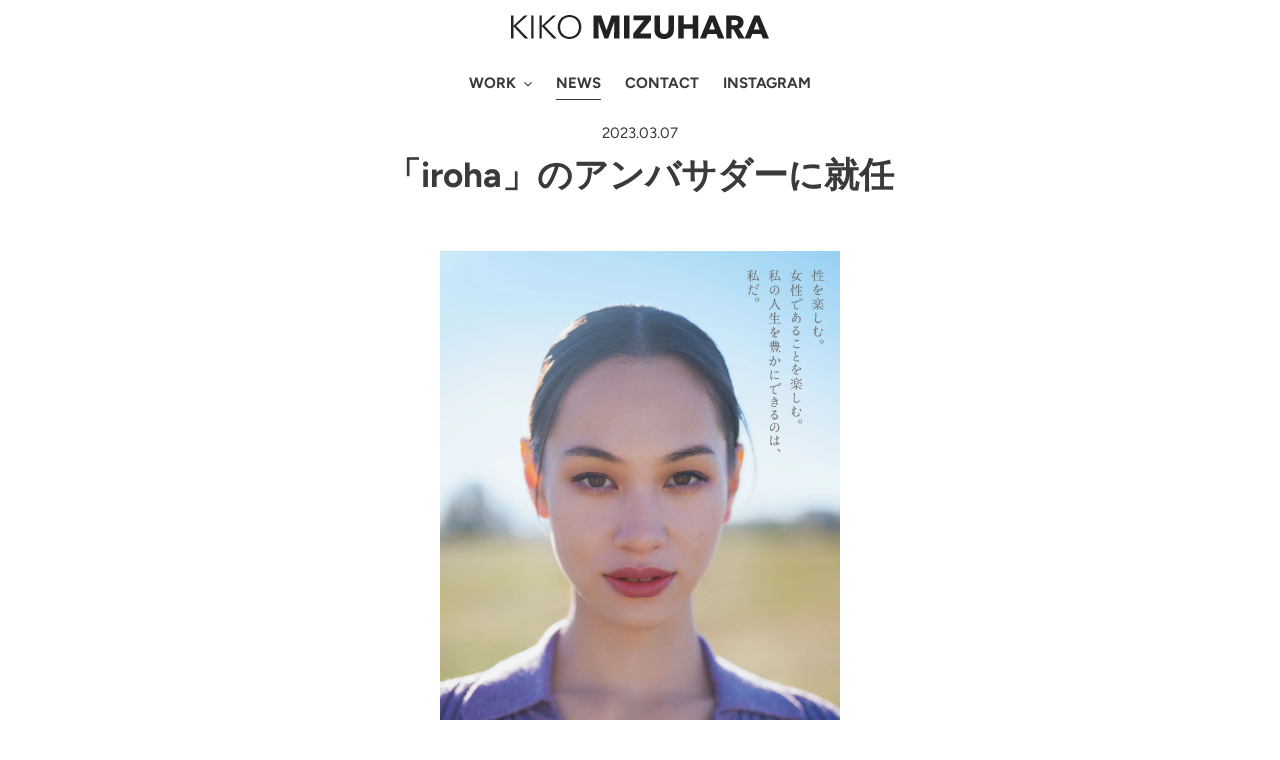

--- FILE ---
content_type: text/html; charset=utf-8
request_url: https://kiko-mizuhara.com/blogs/news/20230307
body_size: 17466
content:
<!doctype html>
<html class="no-js" lang="en">
<head>
  <meta charset="utf-8">
  <meta http-equiv="X-UA-Compatible" content="IE=edge,chrome=1">
  <meta name="viewport" content="width=device-width,initial-scale=1">
  <meta name="theme-color" content="#3a3a3a">
  <link rel="canonical" href="https://kiko-mizuhara.com/blogs/news/20230307"><link rel="shortcut icon" href="//kiko-mizuhara.com/cdn/shop/files/favicon_32x32.jpg?v=1614774542" type="image/png"><title>「iroha」のアンバサダーに就任
&ndash; KIKO MIZUHARA｜水原 希子</title><meta name="description" content="誕生から10周年を迎えるフェムケアブランド「iroha」のアンバサダーに、水原希子が就任しました。Kiko Mizuhara has been appointed as an ambassador for “iroha”, a femcare brand celebrating its 10th anniversary.https://iroha-tenga.com/kiko_mizuhara/"><!-- /snippets/social-meta-tags.liquid -->




<meta property="og:site_name" content="KIKO MIZUHARA｜水原 希子">
<meta property="og:url" content="https://kiko-mizuhara.com/blogs/news/20230307">
<meta property="og:title" content="「iroha」のアンバサダーに就任">
<meta property="og:type" content="article">
<meta property="og:description" content="誕生から10周年を迎えるフェムケアブランド「iroha」のアンバサダーに、水原希子が就任しました。Kiko Mizuhara has been appointed as an ambassador for “iroha”, a femcare brand celebrating its 10th anniversary.https://iroha-tenga.com/kiko_mizuhara/">

<meta property="og:image" content="http://kiko-mizuhara.com/cdn/shop/articles/B2yoko_1200x1200.jpg?v=1678459449">
<meta property="og:image:secure_url" content="https://kiko-mizuhara.com/cdn/shop/articles/B2yoko_1200x1200.jpg?v=1678459449">


<meta name="twitter:card" content="summary_large_image">
<meta name="twitter:title" content="「iroha」のアンバサダーに就任">
<meta name="twitter:description" content="誕生から10周年を迎えるフェムケアブランド「iroha」のアンバサダーに、水原希子が就任しました。Kiko Mizuhara has been appointed as an ambassador for “iroha”, a femcare brand celebrating its 10th anniversary.https://iroha-tenga.com/kiko_mizuhara/">


  <link href="//kiko-mizuhara.com/cdn/shop/t/6/assets/theme.scss.css?v=113710291269106527011759332524" rel="stylesheet" type="text/css" media="all" />

  <script>
    var theme = {
      breakpoints: {
        medium: 750,
        large: 990,
        widescreen: 1400
      },
      strings: {
        addToCart: "Add to cart",
        soldOut: "Sold out",
        unavailable: "Unavailable",
        regularPrice: "Regular price",
        salePrice: "Sale price",
        sale: "Sale",
        fromLowestPrice: "from [price]",
        vendor: "Vendor",
        showMore: "Show More",
        showLess: "Show Less",
        searchFor: "Search for",
        addressError: "Error looking up that address",
        addressNoResults: "No results for that address",
        addressQueryLimit: "You have exceeded the Google API usage limit. Consider upgrading to a \u003ca href=\"https:\/\/developers.google.com\/maps\/premium\/usage-limits\"\u003ePremium Plan\u003c\/a\u003e.",
        authError: "There was a problem authenticating your Google Maps account.",
        newWindow: "Opens in a new window.",
        external: "Opens external website.",
        newWindowExternal: "Opens external website in a new window.",
        removeLabel: "Remove [product]",
        update: "Update",
        quantity: "Quantity",
        discountedTotal: "Discounted total",
        regularTotal: "Regular total",
        priceColumn: "See Price column for discount details.",
        quantityMinimumMessage: "Quantity must be 1 or more",
        cartError: "There was an error while updating your cart. Please try again.",
        removedItemMessage: "Removed \u003cspan class=\"cart__removed-product-details\"\u003e([quantity]) [link]\u003c\/span\u003e from your cart.",
        unitPrice: "Unit price",
        unitPriceSeparator: "per",
        oneCartCount: "1 item",
        otherCartCount: "[count] items",
        quantityLabel: "Quantity: [count]",
        products: "Products",
        loading: "Loading",
        number_of_results: "[result_number] of [results_count]",
        number_of_results_found: "[results_count] results found",
        one_result_found: "1 result found"
      },
      moneyFormat: "¥{{amount_no_decimals}}",
      moneyFormatWithCurrency: "¥{{amount_no_decimals}} JPY",
      settings: {
        predictiveSearchEnabled: true,
        predictiveSearchShowPrice: false,
        predictiveSearchShowVendor: false
      }
    }

    document.documentElement.className = document.documentElement.className.replace('no-js', 'js');
  </script><script src="https://ajax.googleapis.com/ajax/libs/jquery/3.4.1/jquery.min.js"></script>
  <script src="//kiko-mizuhara.com/cdn/shop/t/6/assets/lazysizes.js?v=94224023136283657951688343618" async="async"></script>
  <script src="//kiko-mizuhara.com/cdn/shop/t/6/assets/vendor.js?v=85833464202832145531688343618" defer="defer"></script>
  <script src="//kiko-mizuhara.com/cdn/shop/t/6/assets/theme.js?v=89031576585505892971688343618" defer="defer"></script>
  <script src="//kiko-mizuhara.com/cdn/shop/t/6/assets/navi.js?v=117094708489699785331688343618"></script>
  
  <script>
  $(function(){
      $("a[href^='https://www.instagram.com/i_am_kiko/']").attr("target","_blank");
  });
  </script>

  <script>window.performance && window.performance.mark && window.performance.mark('shopify.content_for_header.start');</script><meta id="shopify-digital-wallet" name="shopify-digital-wallet" content="/28690579490/digital_wallets/dialog">
<link rel="alternate" type="application/atom+xml" title="Feed" href="/blogs/news.atom" />
<script async="async" src="/checkouts/internal/preloads.js?locale=en-JP"></script>
<script id="shopify-features" type="application/json">{"accessToken":"e5390c7ceb8a498bc60ee823a8806e7e","betas":["rich-media-storefront-analytics"],"domain":"kiko-mizuhara.com","predictiveSearch":true,"shopId":28690579490,"locale":"en"}</script>
<script>var Shopify = Shopify || {};
Shopify.shop = "kiko-mizuhara.myshopify.com";
Shopify.locale = "en";
Shopify.currency = {"active":"JPY","rate":"1.0"};
Shopify.country = "JP";
Shopify.theme = {"name":"KIKO MIZUHARA","id":126493556770,"schema_name":"Debut","schema_version":"16.5.4","theme_store_id":796,"role":"main"};
Shopify.theme.handle = "null";
Shopify.theme.style = {"id":null,"handle":null};
Shopify.cdnHost = "kiko-mizuhara.com/cdn";
Shopify.routes = Shopify.routes || {};
Shopify.routes.root = "/";</script>
<script type="module">!function(o){(o.Shopify=o.Shopify||{}).modules=!0}(window);</script>
<script>!function(o){function n(){var o=[];function n(){o.push(Array.prototype.slice.apply(arguments))}return n.q=o,n}var t=o.Shopify=o.Shopify||{};t.loadFeatures=n(),t.autoloadFeatures=n()}(window);</script>
<script id="shop-js-analytics" type="application/json">{"pageType":"article"}</script>
<script defer="defer" async type="module" src="//kiko-mizuhara.com/cdn/shopifycloud/shop-js/modules/v2/client.init-shop-cart-sync_BT-GjEfc.en.esm.js"></script>
<script defer="defer" async type="module" src="//kiko-mizuhara.com/cdn/shopifycloud/shop-js/modules/v2/chunk.common_D58fp_Oc.esm.js"></script>
<script defer="defer" async type="module" src="//kiko-mizuhara.com/cdn/shopifycloud/shop-js/modules/v2/chunk.modal_xMitdFEc.esm.js"></script>
<script type="module">
  await import("//kiko-mizuhara.com/cdn/shopifycloud/shop-js/modules/v2/client.init-shop-cart-sync_BT-GjEfc.en.esm.js");
await import("//kiko-mizuhara.com/cdn/shopifycloud/shop-js/modules/v2/chunk.common_D58fp_Oc.esm.js");
await import("//kiko-mizuhara.com/cdn/shopifycloud/shop-js/modules/v2/chunk.modal_xMitdFEc.esm.js");

  window.Shopify.SignInWithShop?.initShopCartSync?.({"fedCMEnabled":true,"windoidEnabled":true});

</script>
<script id="__st">var __st={"a":28690579490,"offset":32400,"reqid":"a8285520-8b3d-4bfa-99e2-ad2157e45c0a-1769240623","pageurl":"kiko-mizuhara.com\/blogs\/news\/20230307","s":"articles-559247851554","u":"598adc956741","p":"article","rtyp":"article","rid":559247851554};</script>
<script>window.ShopifyPaypalV4VisibilityTracking = true;</script>
<script id="captcha-bootstrap">!function(){'use strict';const t='contact',e='account',n='new_comment',o=[[t,t],['blogs',n],['comments',n],[t,'customer']],c=[[e,'customer_login'],[e,'guest_login'],[e,'recover_customer_password'],[e,'create_customer']],r=t=>t.map((([t,e])=>`form[action*='/${t}']:not([data-nocaptcha='true']) input[name='form_type'][value='${e}']`)).join(','),a=t=>()=>t?[...document.querySelectorAll(t)].map((t=>t.form)):[];function s(){const t=[...o],e=r(t);return a(e)}const i='password',u='form_key',d=['recaptcha-v3-token','g-recaptcha-response','h-captcha-response',i],f=()=>{try{return window.sessionStorage}catch{return}},m='__shopify_v',_=t=>t.elements[u];function p(t,e,n=!1){try{const o=window.sessionStorage,c=JSON.parse(o.getItem(e)),{data:r}=function(t){const{data:e,action:n}=t;return t[m]||n?{data:e,action:n}:{data:t,action:n}}(c);for(const[e,n]of Object.entries(r))t.elements[e]&&(t.elements[e].value=n);n&&o.removeItem(e)}catch(o){console.error('form repopulation failed',{error:o})}}const l='form_type',E='cptcha';function T(t){t.dataset[E]=!0}const w=window,h=w.document,L='Shopify',v='ce_forms',y='captcha';let A=!1;((t,e)=>{const n=(g='f06e6c50-85a8-45c8-87d0-21a2b65856fe',I='https://cdn.shopify.com/shopifycloud/storefront-forms-hcaptcha/ce_storefront_forms_captcha_hcaptcha.v1.5.2.iife.js',D={infoText:'Protected by hCaptcha',privacyText:'Privacy',termsText:'Terms'},(t,e,n)=>{const o=w[L][v],c=o.bindForm;if(c)return c(t,g,e,D).then(n);var r;o.q.push([[t,g,e,D],n]),r=I,A||(h.body.append(Object.assign(h.createElement('script'),{id:'captcha-provider',async:!0,src:r})),A=!0)});var g,I,D;w[L]=w[L]||{},w[L][v]=w[L][v]||{},w[L][v].q=[],w[L][y]=w[L][y]||{},w[L][y].protect=function(t,e){n(t,void 0,e),T(t)},Object.freeze(w[L][y]),function(t,e,n,w,h,L){const[v,y,A,g]=function(t,e,n){const i=e?o:[],u=t?c:[],d=[...i,...u],f=r(d),m=r(i),_=r(d.filter((([t,e])=>n.includes(e))));return[a(f),a(m),a(_),s()]}(w,h,L),I=t=>{const e=t.target;return e instanceof HTMLFormElement?e:e&&e.form},D=t=>v().includes(t);t.addEventListener('submit',(t=>{const e=I(t);if(!e)return;const n=D(e)&&!e.dataset.hcaptchaBound&&!e.dataset.recaptchaBound,o=_(e),c=g().includes(e)&&(!o||!o.value);(n||c)&&t.preventDefault(),c&&!n&&(function(t){try{if(!f())return;!function(t){const e=f();if(!e)return;const n=_(t);if(!n)return;const o=n.value;o&&e.removeItem(o)}(t);const e=Array.from(Array(32),(()=>Math.random().toString(36)[2])).join('');!function(t,e){_(t)||t.append(Object.assign(document.createElement('input'),{type:'hidden',name:u})),t.elements[u].value=e}(t,e),function(t,e){const n=f();if(!n)return;const o=[...t.querySelectorAll(`input[type='${i}']`)].map((({name:t})=>t)),c=[...d,...o],r={};for(const[a,s]of new FormData(t).entries())c.includes(a)||(r[a]=s);n.setItem(e,JSON.stringify({[m]:1,action:t.action,data:r}))}(t,e)}catch(e){console.error('failed to persist form',e)}}(e),e.submit())}));const S=(t,e)=>{t&&!t.dataset[E]&&(n(t,e.some((e=>e===t))),T(t))};for(const o of['focusin','change'])t.addEventListener(o,(t=>{const e=I(t);D(e)&&S(e,y())}));const B=e.get('form_key'),M=e.get(l),P=B&&M;t.addEventListener('DOMContentLoaded',(()=>{const t=y();if(P)for(const e of t)e.elements[l].value===M&&p(e,B);[...new Set([...A(),...v().filter((t=>'true'===t.dataset.shopifyCaptcha))])].forEach((e=>S(e,t)))}))}(h,new URLSearchParams(w.location.search),n,t,e,['guest_login'])})(!0,!0)}();</script>
<script integrity="sha256-4kQ18oKyAcykRKYeNunJcIwy7WH5gtpwJnB7kiuLZ1E=" data-source-attribution="shopify.loadfeatures" defer="defer" src="//kiko-mizuhara.com/cdn/shopifycloud/storefront/assets/storefront/load_feature-a0a9edcb.js" crossorigin="anonymous"></script>
<script data-source-attribution="shopify.dynamic_checkout.dynamic.init">var Shopify=Shopify||{};Shopify.PaymentButton=Shopify.PaymentButton||{isStorefrontPortableWallets:!0,init:function(){window.Shopify.PaymentButton.init=function(){};var t=document.createElement("script");t.src="https://kiko-mizuhara.com/cdn/shopifycloud/portable-wallets/latest/portable-wallets.en.js",t.type="module",document.head.appendChild(t)}};
</script>
<script data-source-attribution="shopify.dynamic_checkout.buyer_consent">
  function portableWalletsHideBuyerConsent(e){var t=document.getElementById("shopify-buyer-consent"),n=document.getElementById("shopify-subscription-policy-button");t&&n&&(t.classList.add("hidden"),t.setAttribute("aria-hidden","true"),n.removeEventListener("click",e))}function portableWalletsShowBuyerConsent(e){var t=document.getElementById("shopify-buyer-consent"),n=document.getElementById("shopify-subscription-policy-button");t&&n&&(t.classList.remove("hidden"),t.removeAttribute("aria-hidden"),n.addEventListener("click",e))}window.Shopify?.PaymentButton&&(window.Shopify.PaymentButton.hideBuyerConsent=portableWalletsHideBuyerConsent,window.Shopify.PaymentButton.showBuyerConsent=portableWalletsShowBuyerConsent);
</script>
<script data-source-attribution="shopify.dynamic_checkout.cart.bootstrap">document.addEventListener("DOMContentLoaded",(function(){function t(){return document.querySelector("shopify-accelerated-checkout-cart, shopify-accelerated-checkout")}if(t())Shopify.PaymentButton.init();else{new MutationObserver((function(e,n){t()&&(Shopify.PaymentButton.init(),n.disconnect())})).observe(document.body,{childList:!0,subtree:!0})}}));
</script>

<script>window.performance && window.performance.mark && window.performance.mark('shopify.content_for_header.end');</script>
  
  <link href="https://fonts.googleapis.com/css2?family=Noto+Sans+JP:wght@300;400;500;700&display=swap" rel="stylesheet">
  
<link href="https://monorail-edge.shopifysvc.com" rel="dns-prefetch">
<script>(function(){if ("sendBeacon" in navigator && "performance" in window) {try {var session_token_from_headers = performance.getEntriesByType('navigation')[0].serverTiming.find(x => x.name == '_s').description;} catch {var session_token_from_headers = undefined;}var session_cookie_matches = document.cookie.match(/_shopify_s=([^;]*)/);var session_token_from_cookie = session_cookie_matches && session_cookie_matches.length === 2 ? session_cookie_matches[1] : "";var session_token = session_token_from_headers || session_token_from_cookie || "";function handle_abandonment_event(e) {var entries = performance.getEntries().filter(function(entry) {return /monorail-edge.shopifysvc.com/.test(entry.name);});if (!window.abandonment_tracked && entries.length === 0) {window.abandonment_tracked = true;var currentMs = Date.now();var navigation_start = performance.timing.navigationStart;var payload = {shop_id: 28690579490,url: window.location.href,navigation_start,duration: currentMs - navigation_start,session_token,page_type: "article"};window.navigator.sendBeacon("https://monorail-edge.shopifysvc.com/v1/produce", JSON.stringify({schema_id: "online_store_buyer_site_abandonment/1.1",payload: payload,metadata: {event_created_at_ms: currentMs,event_sent_at_ms: currentMs}}));}}window.addEventListener('pagehide', handle_abandonment_event);}}());</script>
<script id="web-pixels-manager-setup">(function e(e,d,r,n,o){if(void 0===o&&(o={}),!Boolean(null===(a=null===(i=window.Shopify)||void 0===i?void 0:i.analytics)||void 0===a?void 0:a.replayQueue)){var i,a;window.Shopify=window.Shopify||{};var t=window.Shopify;t.analytics=t.analytics||{};var s=t.analytics;s.replayQueue=[],s.publish=function(e,d,r){return s.replayQueue.push([e,d,r]),!0};try{self.performance.mark("wpm:start")}catch(e){}var l=function(){var e={modern:/Edge?\/(1{2}[4-9]|1[2-9]\d|[2-9]\d{2}|\d{4,})\.\d+(\.\d+|)|Firefox\/(1{2}[4-9]|1[2-9]\d|[2-9]\d{2}|\d{4,})\.\d+(\.\d+|)|Chrom(ium|e)\/(9{2}|\d{3,})\.\d+(\.\d+|)|(Maci|X1{2}).+ Version\/(15\.\d+|(1[6-9]|[2-9]\d|\d{3,})\.\d+)([,.]\d+|)( \(\w+\)|)( Mobile\/\w+|) Safari\/|Chrome.+OPR\/(9{2}|\d{3,})\.\d+\.\d+|(CPU[ +]OS|iPhone[ +]OS|CPU[ +]iPhone|CPU IPhone OS|CPU iPad OS)[ +]+(15[._]\d+|(1[6-9]|[2-9]\d|\d{3,})[._]\d+)([._]\d+|)|Android:?[ /-](13[3-9]|1[4-9]\d|[2-9]\d{2}|\d{4,})(\.\d+|)(\.\d+|)|Android.+Firefox\/(13[5-9]|1[4-9]\d|[2-9]\d{2}|\d{4,})\.\d+(\.\d+|)|Android.+Chrom(ium|e)\/(13[3-9]|1[4-9]\d|[2-9]\d{2}|\d{4,})\.\d+(\.\d+|)|SamsungBrowser\/([2-9]\d|\d{3,})\.\d+/,legacy:/Edge?\/(1[6-9]|[2-9]\d|\d{3,})\.\d+(\.\d+|)|Firefox\/(5[4-9]|[6-9]\d|\d{3,})\.\d+(\.\d+|)|Chrom(ium|e)\/(5[1-9]|[6-9]\d|\d{3,})\.\d+(\.\d+|)([\d.]+$|.*Safari\/(?![\d.]+ Edge\/[\d.]+$))|(Maci|X1{2}).+ Version\/(10\.\d+|(1[1-9]|[2-9]\d|\d{3,})\.\d+)([,.]\d+|)( \(\w+\)|)( Mobile\/\w+|) Safari\/|Chrome.+OPR\/(3[89]|[4-9]\d|\d{3,})\.\d+\.\d+|(CPU[ +]OS|iPhone[ +]OS|CPU[ +]iPhone|CPU IPhone OS|CPU iPad OS)[ +]+(10[._]\d+|(1[1-9]|[2-9]\d|\d{3,})[._]\d+)([._]\d+|)|Android:?[ /-](13[3-9]|1[4-9]\d|[2-9]\d{2}|\d{4,})(\.\d+|)(\.\d+|)|Mobile Safari.+OPR\/([89]\d|\d{3,})\.\d+\.\d+|Android.+Firefox\/(13[5-9]|1[4-9]\d|[2-9]\d{2}|\d{4,})\.\d+(\.\d+|)|Android.+Chrom(ium|e)\/(13[3-9]|1[4-9]\d|[2-9]\d{2}|\d{4,})\.\d+(\.\d+|)|Android.+(UC? ?Browser|UCWEB|U3)[ /]?(15\.([5-9]|\d{2,})|(1[6-9]|[2-9]\d|\d{3,})\.\d+)\.\d+|SamsungBrowser\/(5\.\d+|([6-9]|\d{2,})\.\d+)|Android.+MQ{2}Browser\/(14(\.(9|\d{2,})|)|(1[5-9]|[2-9]\d|\d{3,})(\.\d+|))(\.\d+|)|K[Aa][Ii]OS\/(3\.\d+|([4-9]|\d{2,})\.\d+)(\.\d+|)/},d=e.modern,r=e.legacy,n=navigator.userAgent;return n.match(d)?"modern":n.match(r)?"legacy":"unknown"}(),u="modern"===l?"modern":"legacy",c=(null!=n?n:{modern:"",legacy:""})[u],f=function(e){return[e.baseUrl,"/wpm","/b",e.hashVersion,"modern"===e.buildTarget?"m":"l",".js"].join("")}({baseUrl:d,hashVersion:r,buildTarget:u}),m=function(e){var d=e.version,r=e.bundleTarget,n=e.surface,o=e.pageUrl,i=e.monorailEndpoint;return{emit:function(e){var a=e.status,t=e.errorMsg,s=(new Date).getTime(),l=JSON.stringify({metadata:{event_sent_at_ms:s},events:[{schema_id:"web_pixels_manager_load/3.1",payload:{version:d,bundle_target:r,page_url:o,status:a,surface:n,error_msg:t},metadata:{event_created_at_ms:s}}]});if(!i)return console&&console.warn&&console.warn("[Web Pixels Manager] No Monorail endpoint provided, skipping logging."),!1;try{return self.navigator.sendBeacon.bind(self.navigator)(i,l)}catch(e){}var u=new XMLHttpRequest;try{return u.open("POST",i,!0),u.setRequestHeader("Content-Type","text/plain"),u.send(l),!0}catch(e){return console&&console.warn&&console.warn("[Web Pixels Manager] Got an unhandled error while logging to Monorail."),!1}}}}({version:r,bundleTarget:l,surface:e.surface,pageUrl:self.location.href,monorailEndpoint:e.monorailEndpoint});try{o.browserTarget=l,function(e){var d=e.src,r=e.async,n=void 0===r||r,o=e.onload,i=e.onerror,a=e.sri,t=e.scriptDataAttributes,s=void 0===t?{}:t,l=document.createElement("script"),u=document.querySelector("head"),c=document.querySelector("body");if(l.async=n,l.src=d,a&&(l.integrity=a,l.crossOrigin="anonymous"),s)for(var f in s)if(Object.prototype.hasOwnProperty.call(s,f))try{l.dataset[f]=s[f]}catch(e){}if(o&&l.addEventListener("load",o),i&&l.addEventListener("error",i),u)u.appendChild(l);else{if(!c)throw new Error("Did not find a head or body element to append the script");c.appendChild(l)}}({src:f,async:!0,onload:function(){if(!function(){var e,d;return Boolean(null===(d=null===(e=window.Shopify)||void 0===e?void 0:e.analytics)||void 0===d?void 0:d.initialized)}()){var d=window.webPixelsManager.init(e)||void 0;if(d){var r=window.Shopify.analytics;r.replayQueue.forEach((function(e){var r=e[0],n=e[1],o=e[2];d.publishCustomEvent(r,n,o)})),r.replayQueue=[],r.publish=d.publishCustomEvent,r.visitor=d.visitor,r.initialized=!0}}},onerror:function(){return m.emit({status:"failed",errorMsg:"".concat(f," has failed to load")})},sri:function(e){var d=/^sha384-[A-Za-z0-9+/=]+$/;return"string"==typeof e&&d.test(e)}(c)?c:"",scriptDataAttributes:o}),m.emit({status:"loading"})}catch(e){m.emit({status:"failed",errorMsg:(null==e?void 0:e.message)||"Unknown error"})}}})({shopId: 28690579490,storefrontBaseUrl: "https://kiko-mizuhara.com",extensionsBaseUrl: "https://extensions.shopifycdn.com/cdn/shopifycloud/web-pixels-manager",monorailEndpoint: "https://monorail-edge.shopifysvc.com/unstable/produce_batch",surface: "storefront-renderer",enabledBetaFlags: ["2dca8a86"],webPixelsConfigList: [{"id":"411074594","configuration":"{\"config\":\"{\\\"pixel_id\\\":\\\"G-NS7Z367QBX\\\",\\\"gtag_events\\\":[{\\\"type\\\":\\\"begin_checkout\\\",\\\"action_label\\\":\\\"G-NS7Z367QBX\\\"},{\\\"type\\\":\\\"search\\\",\\\"action_label\\\":\\\"G-NS7Z367QBX\\\"},{\\\"type\\\":\\\"view_item\\\",\\\"action_label\\\":\\\"G-NS7Z367QBX\\\"},{\\\"type\\\":\\\"purchase\\\",\\\"action_label\\\":\\\"G-NS7Z367QBX\\\"},{\\\"type\\\":\\\"page_view\\\",\\\"action_label\\\":\\\"G-NS7Z367QBX\\\"},{\\\"type\\\":\\\"add_payment_info\\\",\\\"action_label\\\":\\\"G-NS7Z367QBX\\\"},{\\\"type\\\":\\\"add_to_cart\\\",\\\"action_label\\\":\\\"G-NS7Z367QBX\\\"}],\\\"enable_monitoring_mode\\\":false}\"}","eventPayloadVersion":"v1","runtimeContext":"OPEN","scriptVersion":"b2a88bafab3e21179ed38636efcd8a93","type":"APP","apiClientId":1780363,"privacyPurposes":[],"dataSharingAdjustments":{"protectedCustomerApprovalScopes":["read_customer_address","read_customer_email","read_customer_name","read_customer_personal_data","read_customer_phone"]}},{"id":"shopify-app-pixel","configuration":"{}","eventPayloadVersion":"v1","runtimeContext":"STRICT","scriptVersion":"0450","apiClientId":"shopify-pixel","type":"APP","privacyPurposes":["ANALYTICS","MARKETING"]},{"id":"shopify-custom-pixel","eventPayloadVersion":"v1","runtimeContext":"LAX","scriptVersion":"0450","apiClientId":"shopify-pixel","type":"CUSTOM","privacyPurposes":["ANALYTICS","MARKETING"]}],isMerchantRequest: false,initData: {"shop":{"name":"KIKO MIZUHARA｜水原 希子","paymentSettings":{"currencyCode":"JPY"},"myshopifyDomain":"kiko-mizuhara.myshopify.com","countryCode":"JP","storefrontUrl":"https:\/\/kiko-mizuhara.com"},"customer":null,"cart":null,"checkout":null,"productVariants":[],"purchasingCompany":null},},"https://kiko-mizuhara.com/cdn","fcfee988w5aeb613cpc8e4bc33m6693e112",{"modern":"","legacy":""},{"shopId":"28690579490","storefrontBaseUrl":"https:\/\/kiko-mizuhara.com","extensionBaseUrl":"https:\/\/extensions.shopifycdn.com\/cdn\/shopifycloud\/web-pixels-manager","surface":"storefront-renderer","enabledBetaFlags":"[\"2dca8a86\"]","isMerchantRequest":"false","hashVersion":"fcfee988w5aeb613cpc8e4bc33m6693e112","publish":"custom","events":"[[\"page_viewed\",{}]]"});</script><script>
  window.ShopifyAnalytics = window.ShopifyAnalytics || {};
  window.ShopifyAnalytics.meta = window.ShopifyAnalytics.meta || {};
  window.ShopifyAnalytics.meta.currency = 'JPY';
  var meta = {"page":{"pageType":"article","resourceType":"article","resourceId":559247851554,"requestId":"a8285520-8b3d-4bfa-99e2-ad2157e45c0a-1769240623"}};
  for (var attr in meta) {
    window.ShopifyAnalytics.meta[attr] = meta[attr];
  }
</script>
<script class="analytics">
  (function () {
    var customDocumentWrite = function(content) {
      var jquery = null;

      if (window.jQuery) {
        jquery = window.jQuery;
      } else if (window.Checkout && window.Checkout.$) {
        jquery = window.Checkout.$;
      }

      if (jquery) {
        jquery('body').append(content);
      }
    };

    var hasLoggedConversion = function(token) {
      if (token) {
        return document.cookie.indexOf('loggedConversion=' + token) !== -1;
      }
      return false;
    }

    var setCookieIfConversion = function(token) {
      if (token) {
        var twoMonthsFromNow = new Date(Date.now());
        twoMonthsFromNow.setMonth(twoMonthsFromNow.getMonth() + 2);

        document.cookie = 'loggedConversion=' + token + '; expires=' + twoMonthsFromNow;
      }
    }

    var trekkie = window.ShopifyAnalytics.lib = window.trekkie = window.trekkie || [];
    if (trekkie.integrations) {
      return;
    }
    trekkie.methods = [
      'identify',
      'page',
      'ready',
      'track',
      'trackForm',
      'trackLink'
    ];
    trekkie.factory = function(method) {
      return function() {
        var args = Array.prototype.slice.call(arguments);
        args.unshift(method);
        trekkie.push(args);
        return trekkie;
      };
    };
    for (var i = 0; i < trekkie.methods.length; i++) {
      var key = trekkie.methods[i];
      trekkie[key] = trekkie.factory(key);
    }
    trekkie.load = function(config) {
      trekkie.config = config || {};
      trekkie.config.initialDocumentCookie = document.cookie;
      var first = document.getElementsByTagName('script')[0];
      var script = document.createElement('script');
      script.type = 'text/javascript';
      script.onerror = function(e) {
        var scriptFallback = document.createElement('script');
        scriptFallback.type = 'text/javascript';
        scriptFallback.onerror = function(error) {
                var Monorail = {
      produce: function produce(monorailDomain, schemaId, payload) {
        var currentMs = new Date().getTime();
        var event = {
          schema_id: schemaId,
          payload: payload,
          metadata: {
            event_created_at_ms: currentMs,
            event_sent_at_ms: currentMs
          }
        };
        return Monorail.sendRequest("https://" + monorailDomain + "/v1/produce", JSON.stringify(event));
      },
      sendRequest: function sendRequest(endpointUrl, payload) {
        // Try the sendBeacon API
        if (window && window.navigator && typeof window.navigator.sendBeacon === 'function' && typeof window.Blob === 'function' && !Monorail.isIos12()) {
          var blobData = new window.Blob([payload], {
            type: 'text/plain'
          });

          if (window.navigator.sendBeacon(endpointUrl, blobData)) {
            return true;
          } // sendBeacon was not successful

        } // XHR beacon

        var xhr = new XMLHttpRequest();

        try {
          xhr.open('POST', endpointUrl);
          xhr.setRequestHeader('Content-Type', 'text/plain');
          xhr.send(payload);
        } catch (e) {
          console.log(e);
        }

        return false;
      },
      isIos12: function isIos12() {
        return window.navigator.userAgent.lastIndexOf('iPhone; CPU iPhone OS 12_') !== -1 || window.navigator.userAgent.lastIndexOf('iPad; CPU OS 12_') !== -1;
      }
    };
    Monorail.produce('monorail-edge.shopifysvc.com',
      'trekkie_storefront_load_errors/1.1',
      {shop_id: 28690579490,
      theme_id: 126493556770,
      app_name: "storefront",
      context_url: window.location.href,
      source_url: "//kiko-mizuhara.com/cdn/s/trekkie.storefront.8d95595f799fbf7e1d32231b9a28fd43b70c67d3.min.js"});

        };
        scriptFallback.async = true;
        scriptFallback.src = '//kiko-mizuhara.com/cdn/s/trekkie.storefront.8d95595f799fbf7e1d32231b9a28fd43b70c67d3.min.js';
        first.parentNode.insertBefore(scriptFallback, first);
      };
      script.async = true;
      script.src = '//kiko-mizuhara.com/cdn/s/trekkie.storefront.8d95595f799fbf7e1d32231b9a28fd43b70c67d3.min.js';
      first.parentNode.insertBefore(script, first);
    };
    trekkie.load(
      {"Trekkie":{"appName":"storefront","development":false,"defaultAttributes":{"shopId":28690579490,"isMerchantRequest":null,"themeId":126493556770,"themeCityHash":"6443721445146316711","contentLanguage":"en","currency":"JPY","eventMetadataId":"00a67936-e074-4a65-8d80-3ddb39e97866"},"isServerSideCookieWritingEnabled":true,"monorailRegion":"shop_domain","enabledBetaFlags":["65f19447"]},"Session Attribution":{},"S2S":{"facebookCapiEnabled":false,"source":"trekkie-storefront-renderer","apiClientId":580111}}
    );

    var loaded = false;
    trekkie.ready(function() {
      if (loaded) return;
      loaded = true;

      window.ShopifyAnalytics.lib = window.trekkie;

      var originalDocumentWrite = document.write;
      document.write = customDocumentWrite;
      try { window.ShopifyAnalytics.merchantGoogleAnalytics.call(this); } catch(error) {};
      document.write = originalDocumentWrite;

      window.ShopifyAnalytics.lib.page(null,{"pageType":"article","resourceType":"article","resourceId":559247851554,"requestId":"a8285520-8b3d-4bfa-99e2-ad2157e45c0a-1769240623","shopifyEmitted":true});

      var match = window.location.pathname.match(/checkouts\/(.+)\/(thank_you|post_purchase)/)
      var token = match? match[1]: undefined;
      if (!hasLoggedConversion(token)) {
        setCookieIfConversion(token);
        
      }
    });


        var eventsListenerScript = document.createElement('script');
        eventsListenerScript.async = true;
        eventsListenerScript.src = "//kiko-mizuhara.com/cdn/shopifycloud/storefront/assets/shop_events_listener-3da45d37.js";
        document.getElementsByTagName('head')[0].appendChild(eventsListenerScript);

})();</script>
<script
  defer
  src="https://kiko-mizuhara.com/cdn/shopifycloud/perf-kit/shopify-perf-kit-3.0.4.min.js"
  data-application="storefront-renderer"
  data-shop-id="28690579490"
  data-render-region="gcp-us-east1"
  data-page-type="article"
  data-theme-instance-id="126493556770"
  data-theme-name="Debut"
  data-theme-version="16.5.4"
  data-monorail-region="shop_domain"
  data-resource-timing-sampling-rate="10"
  data-shs="true"
  data-shs-beacon="true"
  data-shs-export-with-fetch="true"
  data-shs-logs-sample-rate="1"
  data-shs-beacon-endpoint="https://kiko-mizuhara.com/api/collect"
></script>
</head>

<body class="template-article news">

  <a class="in-page-link visually-hidden skip-link" href="#MainContent">Skip to content</a><style data-shopify>

  .cart-popup {
    box-shadow: 1px 1px 10px 2px rgba(235, 235, 235, 0.5);
  }</style><div class="cart-popup-wrapper cart-popup-wrapper--hidden" role="dialog" aria-modal="true" aria-labelledby="CartPopupHeading" data-cart-popup-wrapper>
  <div class="cart-popup" data-cart-popup tabindex="-1">
    <div class="cart-popup__header">
      <h2 id="CartPopupHeading" class="cart-popup__heading">Just added to your cart</h2>
      <button class="cart-popup__close" aria-label="Close" data-cart-popup-close><svg aria-hidden="true" focusable="false" role="presentation" class="icon icon-close" viewBox="0 0 40 40"><path d="M23.868 20.015L39.117 4.78c1.11-1.108 1.11-2.77 0-3.877-1.109-1.108-2.773-1.108-3.882 0L19.986 16.137 4.737.904C3.628-.204 1.965-.204.856.904c-1.11 1.108-1.11 2.77 0 3.877l15.249 15.234L.855 35.248c-1.108 1.108-1.108 2.77 0 3.877.555.554 1.248.831 1.942.831s1.386-.277 1.94-.83l15.25-15.234 15.248 15.233c.555.554 1.248.831 1.941.831s1.387-.277 1.941-.83c1.11-1.109 1.11-2.77 0-3.878L23.868 20.015z" class="layer"/></svg></button>
    </div>
    <div class="cart-popup-item">
      <div class="cart-popup-item__image-wrapper hide" data-cart-popup-image-wrapper>
        <div class="cart-popup-item__image cart-popup-item__image--placeholder" data-cart-popup-image-placeholder>
          <div data-placeholder-size></div>
          <div class="placeholder-background placeholder-background--animation"></div>
        </div>
      </div>
      <div class="cart-popup-item__description">
        <div>
          <div class="cart-popup-item__title" data-cart-popup-title></div>
          <ul class="product-details" aria-label="Product details" data-cart-popup-product-details></ul>
        </div>
        <div class="cart-popup-item__quantity">
          <span class="visually-hidden" data-cart-popup-quantity-label></span>
          <span aria-hidden="true">Qty:</span>
          <span aria-hidden="true" data-cart-popup-quantity></span>
        </div>
      </div>
    </div>

    <a href="/cart" class="cart-popup__cta-link btn btn--secondary-accent">
      View cart (<span data-cart-popup-cart-quantity></span>)
    </a>

    <div class="cart-popup__dismiss">
      <button class="cart-popup__dismiss-button text-link text-link--accent" data-cart-popup-dismiss>
        Continue shopping
      </button>
    </div>
  </div>
</div>

<div id="shopify-section-header" class="shopify-section"><style>
 @media only screen and (max-width: 749px) {
      .site-header__logo-image img {
    width: 60%!important;
    text-align: center!important;
    margin: 0 20%!important;
    max-width: none !important;
      }
   .site-header__logo {
     padding-left: 0px!important;
   }
   .site-nav {
     margin: 10px 0!important;
   }
   }
  </style>



<div id="SearchDrawer" class="search-bar drawer drawer--top" role="dialog" aria-modal="true" aria-label="Search" data-predictive-search-drawer>
  <div class="search-bar__interior">
    <div class="search-form__container" data-search-form-container>
      <form class="search-form search-bar__form" action="/search" method="get" role="search">
        <div class="search-form__input-wrapper">
          <input
            type="text"
            name="q"
            placeholder="Search"
            role="combobox"
            aria-autocomplete="list"
            aria-owns="predictive-search-results"
            aria-expanded="false"
            aria-label="Search"
            aria-haspopup="listbox"
            class="search-form__input search-bar__input"
            data-predictive-search-drawer-input
          />
          <input type="hidden" name="options[prefix]" value="last" aria-hidden="true" />
          <div class="predictive-search-wrapper predictive-search-wrapper--drawer" data-predictive-search-mount="drawer"></div>
        </div>

        <button class="search-bar__submit search-form__submit"
          type="submit"
          data-search-form-submit>
          <svg aria-hidden="true" focusable="false" role="presentation" class="icon icon-search" viewBox="0 0 37 40"><path d="M35.6 36l-9.8-9.8c4.1-5.4 3.6-13.2-1.3-18.1-5.4-5.4-14.2-5.4-19.7 0-5.4 5.4-5.4 14.2 0 19.7 2.6 2.6 6.1 4.1 9.8 4.1 3 0 5.9-1 8.3-2.8l9.8 9.8c.4.4.9.6 1.4.6s1-.2 1.4-.6c.9-.9.9-2.1.1-2.9zm-20.9-8.2c-2.6 0-5.1-1-7-2.9-3.9-3.9-3.9-10.1 0-14C9.6 9 12.2 8 14.7 8s5.1 1 7 2.9c3.9 3.9 3.9 10.1 0 14-1.9 1.9-4.4 2.9-7 2.9z"/></svg>
          <span class="icon__fallback-text">Submit</span>
        </button>
      </form>

      <div class="search-bar__actions">
        <button type="button" class="btn--link search-bar__close js-drawer-close">
          <svg aria-hidden="true" focusable="false" role="presentation" class="icon icon-close" viewBox="0 0 40 40"><path d="M23.868 20.015L39.117 4.78c1.11-1.108 1.11-2.77 0-3.877-1.109-1.108-2.773-1.108-3.882 0L19.986 16.137 4.737.904C3.628-.204 1.965-.204.856.904c-1.11 1.108-1.11 2.77 0 3.877l15.249 15.234L.855 35.248c-1.108 1.108-1.108 2.77 0 3.877.555.554 1.248.831 1.942.831s1.386-.277 1.94-.83l15.25-15.234 15.248 15.233c.555.554 1.248.831 1.941.831s1.387-.277 1.941-.83c1.11-1.109 1.11-2.77 0-3.878L23.868 20.015z" class="layer"/></svg>
          <span class="icon__fallback-text">Close search</span>
        </button>
      </div>
    </div>
  </div>
</div>


<div data-section-id="header" data-section-type="header-section" data-header-section>
  

  <header class="site-header logo--left" role="banner">
<!-- <header class="site-header border-bottom logo--left" role="banner"> -->
<!-- <div class="grid grid--no-gutters grid--table site-header__mobile-nav"> -->
    <div class="grid grid--no-gutters grid--table">
      

      <div class="grid__item medium-up--one-quarter logo-align--left">
        
        
          <div class="h2 site-header__logo">
        
          
<a href="/" class="site-header__logo-image">
              
              
              <svg xmlns="http://www.w3.org/2000/svg" width="257.375" height="23.841" viewBox="0 0 257.375 23.841">
  <path id="kiko-logo" data-name="KIKO MIZUHARA" d="M240.326,130.469h.032l10.784-10.176h3.295l-11.423,10.273,12.064,12.384h-3.392l-11.328-12.065h-.032V142.95h-2.305V120.293h2.305Zm20.1,12.481h-2.3V120.293h2.3Zm8.319-12.481h.032l10.785-10.176h3.3L271.43,130.566l12.063,12.384H280.1l-11.329-12.065h-.032V142.95h-2.3V120.293h2.3Zm39.425,1.153a12.43,12.43,0,0,1-.9,4.768,11.239,11.239,0,0,1-6.224,6.239,12.7,12.7,0,0,1-9.376,0,11.245,11.245,0,0,1-6.225-6.239,13.148,13.148,0,0,1,0-9.536,11.242,11.242,0,0,1,6.225-6.24,12.7,12.7,0,0,1,9.376,0,11.237,11.237,0,0,1,6.224,6.24A12.43,12.43,0,0,1,308.166,131.622Zm-2.433.016a11.1,11.1,0,0,0-.639-3.77,9.417,9.417,0,0,0-1.857-3.147,8.87,8.87,0,0,0-2.96-2.156,10.015,10.015,0,0,0-7.84,0,8.866,8.866,0,0,0-2.959,2.156,9.417,9.417,0,0,0-1.857,3.147,11.424,11.424,0,0,0,0,7.54,9.248,9.248,0,0,0,1.857,3.131,8.978,8.978,0,0,0,2.959,2.14,10.016,10.016,0,0,0,7.84,0,8.983,8.983,0,0,0,2.96-2.14,9.248,9.248,0,0,0,1.857-3.131A11.1,11.1,0,0,0,305.733,131.638Zm35.1,11.312.128-16.033h-.1l-5.888,16.033h-3.839l-5.729-16.033h-.1l.128,16.033h-5.152V120.293h7.786l5.158,14.529h.128l4.934-14.529h7.914V142.95Zm10.016,0V120.293h5.5V142.95Zm9.087,0v-4.744l10.785-13.3H360.2v-4.609h17.376v4.384l-11.04,13.536H377.8v4.737Zm39.92-4.817a8.135,8.135,0,0,1-1.967,2.881,9.067,9.067,0,0,1-3.088,1.871,12.367,12.367,0,0,1-8.048,0,8.739,8.739,0,0,1-3.04-1.871,8.127,8.127,0,0,1-1.92-2.881,9.947,9.947,0,0,1-.673-3.727V120.293h5.44v13.665a6.3,6.3,0,0,0,.241,1.759,4.5,4.5,0,0,0,.735,1.489,3.461,3.461,0,0,0,1.313,1.04,5.245,5.245,0,0,0,3.935,0,3.592,3.592,0,0,0,1.328-1.04,4.15,4.15,0,0,0,.737-1.489,6.781,6.781,0,0,0,.223-1.759V120.293h5.473v14.113A9.736,9.736,0,0,1,399.86,138.133Zm19.409,4.817v-9.472h-8.832v9.472h-5.473V120.293h5.473v8.577h8.832v-8.577h5.471V142.95Zm25.5,0-1.759-4.449h-8.768l-1.664,4.449h-5.952l9.5-22.657h5.312l9.408,22.657Zm-6.079-16.609-2.88,7.777h5.7Zm26.175,16.609-4.919-8.992h-1.864v8.992h-5.345V120.293h8.641a15.063,15.063,0,0,1,3.183.336,8.314,8.314,0,0,1,2.785,1.137,5.945,5.945,0,0,1,1.967,2.111,6.6,6.6,0,0,1,.737,3.265,6.025,6.025,0,0,1-1.248,3.872,6.805,6.805,0,0,1-3.456,2.239l5.92,9.7Zm-.223-15.712a2.271,2.271,0,0,0-.338-1.3,2.322,2.322,0,0,0-.869-.769,3.812,3.812,0,0,0-1.189-.367,8.828,8.828,0,0,0-1.27-.1h-2.926v5.281h2.6a8.69,8.69,0,0,0,1.383-.113,4.427,4.427,0,0,0,1.286-.4,2.326,2.326,0,0,0,1.319-2.24Zm24.671,15.712-1.759-4.449h-8.769l-1.664,4.449h-5.952l9.505-22.657h5.311L495.4,142.95Zm-6.08-16.609-2.88,7.777h5.7Z" transform="translate(-238.021 -119.717)" fill="#222" style="isolation: isolate"/>
</svg>

              
        
              
          
            </a>
          
        
          </div>
        
      </div>

      
<!--       <nav class="grid__item medium-up--one-half small--hide" id="AccessibleNav" role="navigation"> -->
      <nav class="grid__item medium-up--one-half" id="AccessibleNav" role="navigation">
          
<ul class="site-nav list--inline" id="SiteNav">
  



    
      <li class="site-nav--has-dropdown" data-has-dropdowns>
        <a class="site-nav__link site-nav__link--main site-nav__link--button" type="button" aria-expanded="false" aria-controls="SiteNavLabel-work">
          <span class="site-nav__label">WORK</span><svg aria-hidden="true" focusable="false" role="presentation" class="icon icon-chevron-down" viewBox="0 0 9 9"><path d="M8.542 2.558a.625.625 0 0 1 0 .884l-3.6 3.6a.626.626 0 0 1-.884 0l-3.6-3.6a.625.625 0 1 1 .884-.884L4.5 5.716l3.158-3.158a.625.625 0 0 1 .884 0z" fill="#fff"/></svg>
        </a>
        
        
        <div class="site-nav__dropdown" id="SiteNavLabel-work">
          
            <ul>
              
                <li>
                  <a href="/blogs/works"
                  class="site-nav__link site-nav__child-link"
                  
                >
                    <span class="site-nav__label">ALL</span>
                  </a>
                </li>
              
                <li>
                  <a href="/blogs/works/tagged/_movie"
                  class="site-nav__link site-nav__child-link"
                  
                >
                    <span class="site-nav__label">MOVIE</span>
                  </a>
                </li>
              
                <li>
                  <a href="/blogs/works/tagged/_tv"
                  class="site-nav__link site-nav__child-link"
                  
                >
                    <span class="site-nav__label">TV</span>
                  </a>
                </li>
              
                <li>
                  <a href="/blogs/works/tagged/_editorial"
                  class="site-nav__link site-nav__child-link"
                  
                >
                    <span class="site-nav__label">EDITORIAL</span>
                  </a>
                </li>
              
                <li>
                  <a href="/blogs/works/tagged/_commercial"
                  class="site-nav__link site-nav__child-link"
                  
                >
                    <span class="site-nav__label">COMMERCIAL</span>
                  </a>
                </li>
              
                <li>
                  <a href="/blogs/works/tagged/_books"
                  class="site-nav__link site-nav__child-link"
                  
                >
                    <span class="site-nav__label">BOOKS</span>
                  </a>
                </li>
              
                <li>
                  <a href="https://kiko-mizuhara.com/blogs/works/tagged/event"
                  class="site-nav__link site-nav__child-link"
                  
                >
                    <span class="site-nav__label">EVENT</span>
                  </a>
                </li>
              
                <li>
                  <a href="/blogs/works/tagged/_others"
                  class="site-nav__link site-nav__child-link"
                  
                >
                    <span class="site-nav__label">OTHERS</span>
                  </a>
                </li>
              
                <li>
                  <a href="/blogs/works/tagged/_officekiko"
                  class="site-nav__link site-nav__child-link site-nav__link--last"
                  
                >
                    <span class="site-nav__label">OFFICE KIKO</span>
                  </a>
                </li>
              
            </ul>
          
        </div>
        
      </li>
    
  



    
      <li  class="site-nav--active">
        <a href="/blogs/news"
          class="site-nav__link site-nav__link--main site-nav__link--active"
          
        >
          <span class="site-nav__label">NEWS</span>
        </a>
      </li>
    
  



    
      <li >
        <a href="/pages/contact"
          class="site-nav__link site-nav__link--main"
          
        >
          <span class="site-nav__label">CONTACT</span>
        </a>
      </li>
    
  



    
      <li >
        <a href="https://www.instagram.com/i_am_kiko/"
          class="site-nav__link site-nav__link--main"
          
        >
          <span class="site-nav__label">INSTAGRAM</span>
        </a>
      </li>
    
  
</ul>


        </nav>
      

<!--       <div class="grid__item medium-up--one-quarter text-right site-header__icons site-header__icons--plus">
        <div class="site-header__icons-wrapper">

          <button type="button" class="btn--link site-header__icon site-header__search-toggle js-drawer-open-top">
            <svg aria-hidden="true" focusable="false" role="presentation" class="icon icon-search" viewBox="0 0 37 40"><path d="M35.6 36l-9.8-9.8c4.1-5.4 3.6-13.2-1.3-18.1-5.4-5.4-14.2-5.4-19.7 0-5.4 5.4-5.4 14.2 0 19.7 2.6 2.6 6.1 4.1 9.8 4.1 3 0 5.9-1 8.3-2.8l9.8 9.8c.4.4.9.6 1.4.6s1-.2 1.4-.6c.9-.9.9-2.1.1-2.9zm-20.9-8.2c-2.6 0-5.1-1-7-2.9-3.9-3.9-3.9-10.1 0-14C9.6 9 12.2 8 14.7 8s5.1 1 7 2.9c3.9 3.9 3.9 10.1 0 14-1.9 1.9-4.4 2.9-7 2.9z"/></svg>
            <span class="icon__fallback-text">Search</span>
          </button>

          
            
              <a href="https://shopify.com/28690579490/account?locale=en&region_country=JP" class="site-header__icon site-header__account">
                <svg aria-hidden="true" focusable="false" role="presentation" class="icon icon-login" viewBox="0 0 28.33 37.68"><path d="M14.17 14.9a7.45 7.45 0 1 0-7.5-7.45 7.46 7.46 0 0 0 7.5 7.45zm0-10.91a3.45 3.45 0 1 1-3.5 3.46A3.46 3.46 0 0 1 14.17 4zM14.17 16.47A14.18 14.18 0 0 0 0 30.68c0 1.41.66 4 5.11 5.66a27.17 27.17 0 0 0 9.06 1.34c6.54 0 14.17-1.84 14.17-7a14.18 14.18 0 0 0-14.17-14.21zm0 17.21c-6.3 0-10.17-1.77-10.17-3a10.17 10.17 0 1 1 20.33 0c.01 1.23-3.86 3-10.16 3z"/></svg>
                <span class="icon__fallback-text">Log in</span>
              </a>
            
          

          <a href="/cart" class="site-header__icon site-header__cart">
            <svg aria-hidden="true" focusable="false" role="presentation" class="icon icon-cart" viewBox="0 0 37 40"><path d="M36.5 34.8L33.3 8h-5.9C26.7 3.9 23 .8 18.5.8S10.3 3.9 9.6 8H3.7L.5 34.8c-.2 1.5.4 2.4.9 3 .5.5 1.4 1.2 3.1 1.2h28c1.3 0 2.4-.4 3.1-1.3.7-.7 1-1.8.9-2.9zm-18-30c2.2 0 4.1 1.4 4.7 3.2h-9.5c.7-1.9 2.6-3.2 4.8-3.2zM4.5 35l2.8-23h2.2v3c0 1.1.9 2 2 2s2-.9 2-2v-3h10v3c0 1.1.9 2 2 2s2-.9 2-2v-3h2.2l2.8 23h-28z"/></svg>
            <span class="icon__fallback-text">Cart</span>
            <div id="CartCount" class="site-header__cart-count hide" data-cart-count-bubble>
              <span data-cart-count>0</span>
              <span class="icon__fallback-text medium-up--hide">items</span>
            </div>
          </a>

          
            <button type="button" class="btn--link site-header__icon site-header__menu js-mobile-nav-toggle mobile-nav--open" aria-controls="MobileNav"  aria-expanded="false" aria-label="Menu">
              <svg aria-hidden="true" focusable="false" role="presentation" class="icon icon-hamburger" viewBox="0 0 37 40"><path d="M33.5 25h-30c-1.1 0-2-.9-2-2s.9-2 2-2h30c1.1 0 2 .9 2 2s-.9 2-2 2zm0-11.5h-30c-1.1 0-2-.9-2-2s.9-2 2-2h30c1.1 0 2 .9 2 2s-.9 2-2 2zm0 23h-30c-1.1 0-2-.9-2-2s.9-2 2-2h30c1.1 0 2 .9 2 2s-.9 2-2 2z"/></svg>
              <svg aria-hidden="true" focusable="false" role="presentation" class="icon icon-close" viewBox="0 0 40 40"><path d="M23.868 20.015L39.117 4.78c1.11-1.108 1.11-2.77 0-3.877-1.109-1.108-2.773-1.108-3.882 0L19.986 16.137 4.737.904C3.628-.204 1.965-.204.856.904c-1.11 1.108-1.11 2.77 0 3.877l15.249 15.234L.855 35.248c-1.108 1.108-1.108 2.77 0 3.877.555.554 1.248.831 1.942.831s1.386-.277 1.94-.83l15.25-15.234 15.248 15.233c.555.554 1.248.831 1.941.831s1.387-.277 1.941-.83c1.11-1.109 1.11-2.77 0-3.878L23.868 20.015z" class="layer"/></svg>
            </button>
          
        </div>

      </div> -->
    </div>

    <nav class="mobile-nav-wrapper medium-up--hide" role="navigation">
      
      
      <ul id="MobileNav" class="mobile-nav">
        
<li class="mobile-nav__item border-bottom">
            
              
              <button type="button" class="btn--link js-toggle-submenu mobile-nav__link" data-target="work-1" data-level="1" aria-expanded="false">
                <span class="mobile-nav__label">WORK</span>
                <div class="mobile-nav__icon">
                  <svg aria-hidden="true" focusable="false" role="presentation" class="icon icon-chevron-right" viewBox="0 0 14 14"><path d="M3.871.604c.44-.439 1.152-.439 1.591 0l5.515 5.515s-.049-.049.003.004l.082.08c.439.44.44 1.153 0 1.592l-5.6 5.6a1.125 1.125 0 0 1-1.59-1.59L8.675 7 3.87 2.195a1.125 1.125 0 0 1 0-1.59z" fill="#fff"/></svg>
                </div>
              </button>
              <ul class="mobile-nav__dropdown" data-parent="work-1" data-level="2">
                <li class="visually-hidden" tabindex="-1" data-menu-title="2">WORK Menu</li>
                <li class="mobile-nav__item border-bottom">
                  <div class="mobile-nav__table">
                    <div class="mobile-nav__table-cell mobile-nav__return">
                      <button class="btn--link js-toggle-submenu mobile-nav__return-btn" type="button" aria-expanded="true" aria-label="WORK">
                        <svg aria-hidden="true" focusable="false" role="presentation" class="icon icon-chevron-left" viewBox="0 0 14 14"><path d="M10.129.604a1.125 1.125 0 0 0-1.591 0L3.023 6.12s.049-.049-.003.004l-.082.08c-.439.44-.44 1.153 0 1.592l5.6 5.6a1.125 1.125 0 0 0 1.59-1.59L5.325 7l4.805-4.805c.44-.439.44-1.151 0-1.59z" fill="#fff"/></svg>
                      </button>
                    </div>
                    <span class="mobile-nav__sublist-link mobile-nav__sublist-header mobile-nav__sublist-header--main-nav-parent">
                      <span class="mobile-nav__label">WORK</span>
                    </span>
                  </div>
                </li>

                
                  <li class="mobile-nav__item border-bottom">
                    
                      <a href="/blogs/works"
                        class="mobile-nav__sublist-link"
                        
                      >
                        <span class="mobile-nav__label">ALL</span>
                      </a>
                    
                  </li>
                
                  <li class="mobile-nav__item border-bottom">
                    
                      <a href="/blogs/works/tagged/_movie"
                        class="mobile-nav__sublist-link"
                        
                      >
                        <span class="mobile-nav__label">MOVIE</span>
                      </a>
                    
                  </li>
                
                  <li class="mobile-nav__item border-bottom">
                    
                      <a href="/blogs/works/tagged/_tv"
                        class="mobile-nav__sublist-link"
                        
                      >
                        <span class="mobile-nav__label">TV</span>
                      </a>
                    
                  </li>
                
                  <li class="mobile-nav__item border-bottom">
                    
                      <a href="/blogs/works/tagged/_editorial"
                        class="mobile-nav__sublist-link"
                        
                      >
                        <span class="mobile-nav__label">EDITORIAL</span>
                      </a>
                    
                  </li>
                
                  <li class="mobile-nav__item border-bottom">
                    
                      <a href="/blogs/works/tagged/_commercial"
                        class="mobile-nav__sublist-link"
                        
                      >
                        <span class="mobile-nav__label">COMMERCIAL</span>
                      </a>
                    
                  </li>
                
                  <li class="mobile-nav__item border-bottom">
                    
                      <a href="/blogs/works/tagged/_books"
                        class="mobile-nav__sublist-link"
                        
                      >
                        <span class="mobile-nav__label">BOOKS</span>
                      </a>
                    
                  </li>
                
                  <li class="mobile-nav__item border-bottom">
                    
                      <a href="https://kiko-mizuhara.com/blogs/works/tagged/event"
                        class="mobile-nav__sublist-link"
                        
                      >
                        <span class="mobile-nav__label">EVENT</span>
                      </a>
                    
                  </li>
                
                  <li class="mobile-nav__item border-bottom">
                    
                      <a href="/blogs/works/tagged/_others"
                        class="mobile-nav__sublist-link"
                        
                      >
                        <span class="mobile-nav__label">OTHERS</span>
                      </a>
                    
                  </li>
                
                  <li class="mobile-nav__item">
                    
                      <a href="/blogs/works/tagged/_officekiko"
                        class="mobile-nav__sublist-link"
                        
                      >
                        <span class="mobile-nav__label">OFFICE KIKO</span>
                      </a>
                    
                  </li>
                
              </ul>
            
          </li>
        
<li class="mobile-nav__item border-bottom">
            
              <a href="/blogs/news"
                class="mobile-nav__link mobile-nav__link--active"
                
              >
                <span class="mobile-nav__label">NEWS</span>
              </a>
            
          </li>
        
<li class="mobile-nav__item border-bottom">
            
              <a href="/pages/contact"
                class="mobile-nav__link"
                
              >
                <span class="mobile-nav__label">CONTACT</span>
              </a>
            
          </li>
        
<li class="mobile-nav__item">
            
              <a href="https://www.instagram.com/i_am_kiko/"
                class="mobile-nav__link"
                
              >
                <span class="mobile-nav__label">INSTAGRAM</span>
              </a>
            
          </li>
        
      </ul>
    </nav>
  </header>

  
</div>



<script type="application/ld+json">
{
  "@context": "http://schema.org",
  "@type": "Organization",
  "name": "KIKO MIZUHARA｜水原 希子",
  
    
    "logo": "https:\/\/kiko-mizuhara.com\/cdn\/shop\/files\/KIKO_MIZUHARA_725x.png?v=1614765111",
  
  "sameAs": [
    "",
    "",
    "",
    "",
    "",
    "",
    "",
    ""
  ],
  "url": "https:\/\/kiko-mizuhara.com"
}
</script>




</div>

  <div class="page-container drawer-page-content" id="PageContainer">

    <main class="main-content js-focus-hidden" id="MainContent" role="main" tabindex="-1">
      <article class="page-width">
  <div class="grid">
    <div class="grid__item medium-up--five-sixths medium-up--push-one-twelfth">
      <div id="shopify-section-article-template" class="shopify-section"><style>
  .rte.center{
    text-align: center;
  }
    .sharebox{
    display: flex;
    justify-content: center;
     align-items: center;
  }
  .sharebox li{
  margin:0 30px;
  }
  #shopify-section-article-template .article__body {
    max-width: 400px;
    margin: 0 auto 35px;
  }
  
  @media only screen and (min-width: 2500px) {
    #shopify-section-article-template .article__body {
      max-width: 1500px;
    }
  }
  
  @media only screen and (min-width: 2000px) {
    #shopify-section-article-template .article__body {
      max-width: 1000px;
    }
  }
  
  @media only screen and (min-width: 1500px) {
    #shopify-section-article-template .article__body {
      max-width: 600px;
    }
  }
</style>

<div class="section-header text-center">
  
  
  
  <span class="article__date">
      2023.03.07
      <!--<time datetime="2023-03-06T15:00:00Z">March 7, 2023</time>-->
    </span>
  
  
  
  
  
  <h1 class="article__title">「iroha」のアンバサダーに就任</h1>
  <!-- 
    <span class="article__author">by AsaiYuji</span>
   -->

</div>

<div class="rte center article__body">
  <p><img src="https://cdn.shopify.com/s/files/1/0286/9057/9490/files/B2tate.jpg?v=1678459472" alt=""><br><br><br><img src="https://cdn.shopify.com/s/files/1/0286/9057/9490/files/B2yoko.jpg?v=1678459481" alt=""><br><br><br><iframe width="560" height="315" src="https://www.youtube.com/embed/M5X2BUg_QAM?controls=0" title="YouTube video player" frameborder="0" allow="accelerometer; autoplay; clipboard-write; encrypted-media; gyroscope; picture-in-picture; web-share" allowfullscreen=""></iframe><br><br><br>誕生から10周年を迎えるフェムケアブランド「iroha」のアンバサダーに、水原希子が就任しました。<br><br><br>Kiko Mizuhara has been appointed as an ambassador for “iroha”, a femcare brand celebrating its 10th anniversary.<br><br><br><a href="https://iroha-tenga.com/kiko_mizuhara/" target="_blank" rel="noopener noreferrer">https://iroha-tenga.com/kiko_mizuhara/</a></p>
</div>



<ul class="sharebox">
              <li>
                <a target="_blank" href="//www.facebook.com/sharer.php?u=https://kiko-mizuhara.com" class="">
                  <svg id="グループ_33" data-name="グループ 33" xmlns="http://www.w3.org/2000/svg" width="30" height="30" viewBox="0 0 30 30">
  <path id="パス_5" data-name="パス 5" d="M175,180a15,15,0,1,0,15,15A15,15,0,0,0,175,180Zm-2.255,24.141v-8.33h0V195.8h-2.8v-3.248h2.8v-2.4a4.994,4.994,0,0,1,.466-2.22c.012-.025.027-.049.04-.074.048-.092.1-.184.152-.27.026-.041.055-.08.083-.12.047-.068.093-.136.144-.2.031-.039.065-.075.1-.112.054-.062.107-.125.165-.183.026-.025.053-.048.08-.073.071-.067.143-.133.219-.193l.028-.021a4.347,4.347,0,0,1,2.707-.833,22.143,22.143,0,0,1,2.508.131V188.9h-1.72c-1.35,0-1.613.642-1.613,1.58v2.067h0v.009h3.215L178.9,195.8h-2.8v8.339h-3.356Z" transform="translate(-160 -180)" fill="#222"/>
</svg>
                </a>
              </li>
              <li>
                <a target="_blank" href="//twitter.com/share?text=&amp;url=https://kiko-mizuhara.com" class="">
                  <svg xmlns="http://www.w3.org/2000/svg" width="30" height="30" viewBox="0 0 30 30">
  <g id="x-logo" transform="translate(-302.721 -239.59)">
    <path id="path3" data-name="path3" d="M317.586,239.59a14.865,14.865,0,1,0,14.865,14.865A14.865,14.865,0,0,0,317.586,239.59Zm2.863,22.1-3.859-5.617-4.832,5.617h-1.249l5.526-6.424-5.526-8.043h4.215l3.655,5.319,4.576-5.319H324.2l-5.27,6.126h0l5.731,8.341Z" transform="translate(0 0)"/>
    <path id="path4" data-name="path4" d="M335.356,269.241l-3.6-5.143h-1.918l4.455,6.373.56.8h0l3.814,5.455h1.918l-4.674-6.685Z" transform="translate(-17.635 -15.936)"/>
  </g>
</svg>

                </a>
              </li>
              <li>
                <a target="_blank" href="https://social-plugins.line.me/lineit/share?url=https://kiko-mizuhara.com" class="">
                  <svg id="グループ_35" data-name="グループ 35" xmlns="http://www.w3.org/2000/svg" width="30" height="30" viewBox="0 0 30 30">
  <path id="パス_7" data-name="パス 7" d="M263.544,262.317a15,15,0,1,0,15,15A15,15,0,0,0,263.544,262.317Zm7.435,18.387a30.572,30.572,0,0,1-7.435,5.494c-1.01.426-.861-.271-.82-.51.024-.142.135-.81.135-.81a1.946,1.946,0,0,0-.031-.855c-.106-.264-.525-.4-.834-.467-4.547-.6-7.913-3.78-7.913-7.576,0-4.234,4.245-7.679,9.462-7.679s9.462,3.445,9.462,7.679a6.831,6.831,0,0,1-2.028,4.724Z" transform="translate(-248.544 -262.317)" fill="#222"/>
  <path id="長方形_26" data-name="長方形 26" d="M.381,0H.643a.382.382,0,0,1,.382.382v3.7a.381.381,0,0,1-.381.381H.382A.382.382,0,0,1,0,4.077V.381A.381.381,0,0,1,.381,0Z" transform="translate(12.232 11.632)" fill="#222"/>
  <path id="パス_8" data-name="パス 8" d="M281.049,286.368h-.659a.183.183,0,0,0-.183.183v2.432l-1.876-2.533-.014-.019h0l-.011-.012,0,0-.01-.008,0,0-.01-.007-.005,0-.01-.006-.006,0-.011,0-.006,0-.011,0h-.006l-.011,0h-.692a.183.183,0,0,0-.183.183v4.093a.183.183,0,0,0,.183.182h.659a.183.183,0,0,0,.183-.182v-2.431l1.878,2.536a.188.188,0,0,0,.047.045h0l.012.007,0,0,.009,0,.009,0,.006,0,.012,0h0a.169.169,0,0,0,.047.006h.659a.183.183,0,0,0,.183-.182v-4.093A.183.183,0,0,0,281.049,286.368Z" transform="translate(-263.415 -274.737)" fill="#222"/>
  <path id="パス_9" data-name="パス 9" d="M269.251,289.8h-1.79v-3.25a.183.183,0,0,0-.183-.183h-.659a.183.183,0,0,0-.183.183v4.092h0a.181.181,0,0,0,.051.126l0,0,0,0a.182.182,0,0,0,.127.051h2.632a.183.183,0,0,0,.183-.183v-.659A.183.183,0,0,0,269.251,289.8Z" transform="translate(-257.787 -274.737)" fill="#222"/>
  <path id="パス_10" data-name="パス 10" d="M289.611,286.368h-2.633a.183.183,0,0,0-.127.052l0,0,0,0a.182.182,0,0,0-.05.126h0v4.092h0a.18.18,0,0,0,.051.126l0,0,0,0a.181.181,0,0,0,.126.051h2.633a.183.183,0,0,0,.183-.183v-.659a.183.183,0,0,0-.183-.183h-1.79v-.692h1.79a.183.183,0,0,0,.183-.183v-.659a.183.183,0,0,0-.183-.183h-1.79v-.692h1.79a.183.183,0,0,0,.183-.183v-.659A.183.183,0,0,0,289.611,286.368Z" transform="translate(-268.305 -274.737)" fill="#222"/>
</svg>

                </a>
              </li>
            </ul>




</div>
    </div>
  </div>
</article>



<div class="text-center return-link-wrapper page-width">
  <a href="/blogs/news" class="btn btn--secondary btn--has-icon-before">
    <svg aria-hidden="true" focusable="false" role="presentation" class="icon icon--wide icon-arrow-left" viewBox="0 0 20 8"><path d="M4.814 7.555C3.95 6.61 3.2 5.893 2.568 5.4 1.937 4.91 1.341 4.544.781 4.303v-.44a9.933 9.933 0 0 0 1.875-1.196c.606-.485 1.328-1.196 2.168-2.134h.752c-.612 1.309-1.253 2.315-1.924 3.018H19.23v.986H3.652c.495.632.84 1.1 1.036 1.406.195.306.485.843.869 1.612h-.743z" fill="#000" fill-rule="evenodd"/></svg>
    Back to News
  </a>
</div>

<script type="application/ld+json">
{
  "@context": "http://schema.org",
  "@type": "Article",
  "articleBody": "誕生から10周年を迎えるフェムケアブランド「iroha」のアンバサダーに、水原希子が就任しました。Kiko Mizuhara has been appointed as an ambassador for “iroha”, a femcare brand celebrating its 10th anniversary.https:\/\/iroha-tenga.com\/kiko_mizuhara\/",
  "mainEntityOfPage": {
    "@type": "WebPage",
    "@id": "https:\/\/kiko-mizuhara.com"
  },
  "headline": "「iroha」のアンバサダーに就任",
  
  
    
    "image": [
      "https:\/\/kiko-mizuhara.com\/cdn\/shop\/articles\/B2yoko_2064x.jpg?v=1678459449"
    ],
  
  "datePublished": "2023-03-07T00:00:00Z",
  "dateCreated": "2023-03-10T23:44:09Z",
  "author": {
    "@type": "Person",
    "name": "AsaiYuji"
  },
  "publisher": {
    "@type": "Organization",
    
    "name": "KIKO MIZUHARA｜水原 希子"
  }
}
</script>

    </main>

    <div id="shopify-section-footer" class="shopify-section">
<style>
  .site-footer__hr {
    border-bottom: 1px solid #dddddd;
  }

  .site-footer p,
  .site-footer__linklist-item a,
  .site-footer__rte a,
  .site-footer h4,
  .site-footer small,
  .site-footer__copyright-content a,
  .site-footer__newsletter-error,
  .site-footer__social-icons .social-icons__link {
    color: #333232;
  }

  .site-footer {
    color: #333232;
    background-color: #f6f6f6;
  }

  .site-footer__rte a {
    border-bottom: 1px solid #333232;
  }

  .site-footer__rte a:hover,
  .site-footer__linklist-item a:hover,
  .site-footer__copyright-content a:hover {
    color: #5a5858;
    border-bottom: 1px solid #5a5858;
  }

  .site-footer__social-icons .social-icons__link:hover {
    color: #5a5858;
  }
</style><!-- <footer class="site-footer" role="contentinfo" data-section-id="footer" data-section-type="footer-section">
  <div class="page-width">
    <div class="site-footer__content"><div class="site-footer__item
                    
                    site-footer__item--one-half
                    "
             >
          <div class="site-footer__item-inner site-footer__item-inner--link_list"><p class="h4">Quick links</p><ul class="site-footer__linklist
                            list--inline"><li class="site-footer__linklist-item">
                        <a href="/search"
                          
                        >
                          Search
                        </a>
                      </li></ul></div>
        </div><div class="site-footer__item
                    
                    site-footer__item--one-half
                    "
             >
          <div class="site-footer__item-inner site-footer__item-inner--newsletter"><p class="h4">Newsletter</p><div class="site-footer__newsletter
                          "><form method="post" action="/contact#ContactFooter" id="ContactFooter" accept-charset="UTF-8" class="contact-form" novalidate="novalidate"><input type="hidden" name="form_type" value="customer" /><input type="hidden" name="utf8" value="✓" />
<input type="hidden" name="contact[tags]" value="newsletter">
                    <div class="input-group ">
                      <input type="email"
                        name="contact[email]"
                        id="ContactFooter-email"
                        class="input-group__field newsletter__input"
                        value=""
                        placeholder="Email address"
                        aria-label="Email address"
                        aria-required="true"
                        required
                        autocorrect="off"
                        autocapitalize="off"
                        >
                      <span class="input-group__btn">
                        <button type="submit" class="btn newsletter__submit" name="commit" id="Subscribe">
                          <span class="newsletter__submit-text--large">Subscribe</span>
                        </button>
                      </span>
                    </div>
                    
                  </form>
                </div></div>
        </div></div>
  </div>

  <hr class="site-footer__hr"><div class="page-width">
    <div class="grid grid--no-gutters small--text-center grid--footer-float-right"><div class="grid__item small--hide one-half "></div><div class="grid__item  small--one-whole site-footer-item-tall"><ul class="list--inline site-footer__social-icons social-icons site-footer__icon-list"><li>
                <a class="social-icons__link" href="https://kiko-mizuhara.com/blogs/news.atom">
                  <svg aria-hidden="true" focusable="false" role="presentation" class="icon icon-rss" viewBox="0 0 20 20"><path fill="#444" d="M5.903 16.586a2.489 2.489 0 1 1-4.977 0 2.489 2.489 0 0 1 4.977 0zM12.956 19.075H9.43c0-4.688-3.817-8.505-8.505-8.505V7.044c6.638 0 12.031 5.393 12.031 12.031z"/><path fill="#444" d="M15.445 19.075c0-8.028-6.493-14.52-14.52-14.52V.925c10.019 0 18.15 8.131 18.15 18.15h-3.63z"/></svg>
                  <span class="icon__fallback-text">RSS</span>
                </a>
              </li></ul></div><div class="grid__item medium-up--hide one-half small--one-whole"></div><div class="grid__item small--one-whole  site-footer-item-align-right">
        <small class="site-footer__copyright-content">&copy; 2026, <a href="/" title="">KIKO MIZUHARA｜水原 希子</a></small>
        <small class="site-footer__copyright-content site-footer__copyright-content--powered-by"><a target="_blank" rel="nofollow" href="https://www.shopify.com?utm_campaign=poweredby&amp;utm_medium=shopify&amp;utm_source=onlinestore">Powered by Shopify</a></small>
      </div>
    </div>
  </div>
</footer> -->

<footer style="text-align: center;margin: 80px 0;">
  Copyright © 2020 Office Kiko. All Rights Reserved.
</footer>


</div>

    <div id="slideshow-info" class="visually-hidden" aria-hidden="true">Use left/right arrows to navigate the slideshow or swipe left/right if using a mobile device</div>

  </div>

  <ul hidden>
    <li id="a11y-refresh-page-message">Choosing a selection results in a full page refresh.</li>
    <li id="a11y-selection-message">Press the space key then arrow keys to make a selection.</li>
  </ul>
</body>
</html>


--- FILE ---
content_type: text/javascript
request_url: https://kiko-mizuhara.com/cdn/shop/t/6/assets/navi.js?v=117094708489699785331688343618
body_size: -592
content:
$(function(){var menulist=$("#tab_menu li"),contentlist=$("#tab_content li"),border=$("#border div");menulist.on("click",function(){var selected=menulist.index($(this));menulist.removeClass("show").eq(selected).addClass("show"),contentlist.removeClass("show").eq(selected).addClass("show"),selected===0?border.css("left","0%"):selected===1?border.css("left","33.3%"):selected===2?border.css("left","66.6%"):console.log(error)})});
//# sourceMappingURL=/cdn/shop/t/6/assets/navi.js.map?v=117094708489699785331688343618
